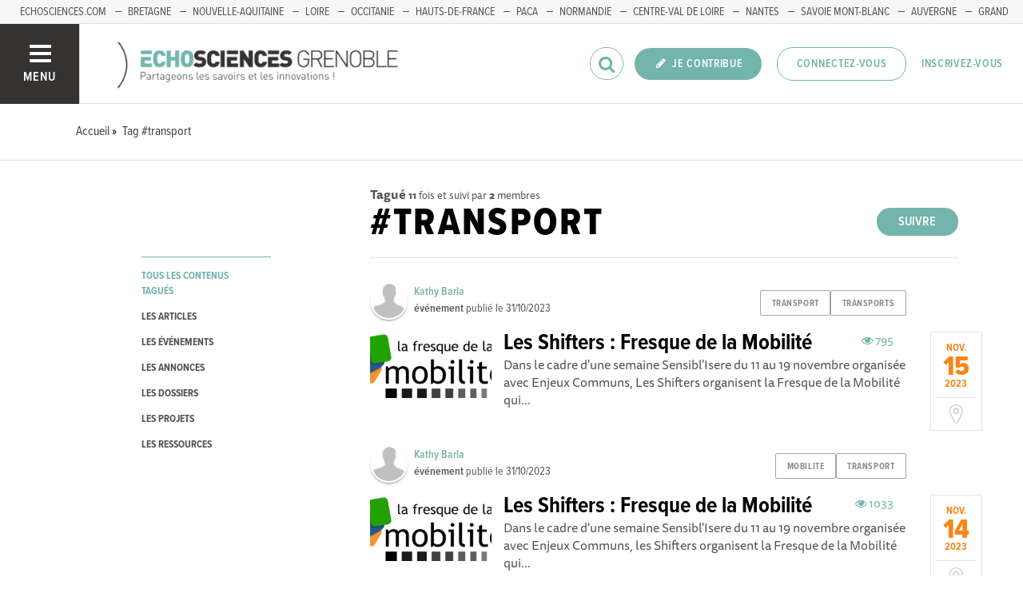

--- FILE ---
content_type: text/html; charset=utf-8
request_url: https://www.echosciences-grenoble.fr/tags/transport
body_size: 55497
content:
<!DOCTYPE html>
<html>
  <head>
    <title>ECHOSCIENCES - Grenoble | Partageons les savoirs et les innovations</title>

    
    <meta name="viewport" content="width=device-width, initial-scale=1">

    <script charset="utf-8">
      window.settings = {
        websocket_url: 'ws://www.echosciences-grenoble.fr:28080',
        main_color: "#73b4ac",
        facebook_app_id: "203242130081595",
        rails_env: 'production',
        lightGalleryLicenseKey: "E84516FB-24544ED8-A98E2E9F-D8483FAA"
      };
      window.urls = {
        ads_path: '/annonces',
        documents_path: '/ressources',
        api_marks_path: '/api/marks',
        count_api_notifications_path: '/api/notifications/count',
        places_path: '/lieux',
        admin_places_path: '/admin/places',
        projects_path: '/projets',
        api_permissions_path: '/api/permissions',
        body_images_path: '/body_images'
      };
      window.i18n = {
        date: {
          month_names: ["janvier", "février", "mars", "avril", "mai", "juin", "juillet", "août", "septembre", "octobre", "novembre", "décembre"],
          day_names: ["dimanche", "lundi", "mardi", "mercredi", "jeudi", "vendredi", "samedi"],
          abbr_day_names: ["dim", "lun", "mar", "mer", "jeu", "ven", "sam"]
        }
      };
    </script>

    <script type="text/javascript" src="https://maps.googleapis.com/maps/api/js?libraries=places&v=3.45&key=AIzaSyBDxi0B2-9-WzGiINHwehc_yzxUhM246Wo"></script>
    <link rel="stylesheet" media="all" href="/assets/application-5cf69704f9282c6c6805176bb2b10d09e2d8239bc2e0aa2f1c75bb4fe5688fc4.css" data-turbolinks-track="true" />
    <script src="/assets/application-8bec93b9065640aaee5fd72f1dde412d6e2a6cbb65282a9208ad5f4a7bada9aa.js" data-turbolinks-track="true"></script>

    <link href="/tenants/1/stylesheet.css" rel="stylesheet" type="text/css" />

    <link rel="shortcut icon" type="image/x-icon" href="/uploads/settings/images/favicon/1062183759/favicon.png" />

    <meta name="csrf-param" content="authenticity_token" />
<meta name="csrf-token" content="PGZvqAL7NxBXx3dCdMBlmyPcVlhY8MyY5aIK6s3jiLujZPfWonVZmkI05r4hzrfxYgYdpaqzDPfLBlsUNEDq6g==" />

    

    

    

    <!-- loading typekit -->
    <link rel="stylesheet" href="https://use.typekit.net/pfm3vmo.css">

    <script type="text/javascript">
  var _paq = window._paq = window._paq || [];
  /* tracker methods like "setCustomDimension" should be called before "trackPageView" */
  _paq.push(['disableCookies']);
  _paq.push(['trackPageView']);
  _paq.push(['enableLinkTracking']);
  (function() {
    var u="//matomo.echosciences.com/";
    _paq.push(['setTrackerUrl', u+'matomo.php']);
    _paq.push(['setSiteId', '3']);
    var d=document, g=d.createElement('script'), s=d.getElementsByTagName('script')[0];
    g.async=true; g.src=u+'matomo.js'; s.parentNode.insertBefore(g,s);
  })();

  (function() {
    var previousPageUrl = null;
    addEventListener('page:load', function(event) {
      if (previousPageUrl) {
        _paq.push(['setReferrerUrl', previousPageUrl]);
        _paq.push(['setCustomUrl', window.location.href]);
        _paq.push(['setDocumentTitle', document.title]);
        if (event.data && event.data.timing) {
          _paq.push(['setGenerationTimeMs', event.data.timing.visitEnd - event.data.timing.visitStart]);
        }
        _paq.push(['trackPageView']);
      }
      previousPageUrl = window.location.href;
    });
  })();
</script>
  </head>
  <body data-controller="tags" data-action="show">
    <div class="wrap-content ">

          <ul id="echo_header_link" class="headerLink">
      <li class="headerLink__item"><a target="_blank" href="https://www.echosciences.com/">echosciences.com</a></li>
      <li class="headerLink__item"><a target="_blank" href="http://www.echosciences-bretagne.bzh/">Bretagne</a></li>
      <li class="headerLink__item"><a target="_blank" href="https://echosciences.nouvelle-aquitaine.science">Nouvelle-Aquitaine</a></li>
      <li class="headerLink__item"><a target="_blank" href="http://www.echosciences-loire.fr/">Loire</a></li>
      <li class="headerLink__item"><a target="_blank" href="http://www.echosciences-sud.fr/">Occitanie</a></li>
      <li class="headerLink__item"><a target="_blank" href="http://www.echosciences-hauts-de-france.fr/">Hauts-de-France</a></li>
      <li class="headerLink__item"><a target="_blank" href="https://www.echosciences-paca.fr/">PACA</a></li>
      <li class="headerLink__item"><a target="_blank" href="https://www.echosciences-normandie.fr">Normandie</a></li>
      <li class="headerLink__item"><a target="_blank" href="https://www.echosciences-centre-valdeloire.fr/">Centre-Val de Loire</a></li>
      <li class="headerLink__item"><a target="_blank" href="https://www.echosciences-nantesmetropole.fr/">Nantes</a></li>
      <li class="headerLink__item"><a target="_blank" href="https://www.echosciences-savoie-mont-blanc.fr/">Savoie Mont-Blanc</a></li>
      <li class="headerLink__item"><a target="_blank" href="https://www.echosciences-auvergne.fr">Auvergne</a></li>
      <li class="headerLink__item"><a target="_blank" href="https://www.echosciences-grandest.fr/">Grand Est</a></li>
      <li class="headerLink__item"><a target="_blank" href="https://www.echosciences-bfc.fr/">Bourgogne-franche-Comté</a></li>
  </ul>


      

        
  
<nav class="slide-menu" id="slide-menu">
  <div class="slide-menu__logo">
    <a href="/"><img alt="Echosciences" src="/uploads/settings/images/main_logo/406635499/md_main_logo.png" /></a>
  </div>
  <div class="slide-menu__menu menu">
    <ul class="menu__list">
      <li class="menu__item"><a class="menu__link" href="/articles">Articles</a></li>
      <li class="menu__item"><a class="menu__link" href="/evenements">Agenda</a></li>
      <li class="menu__item"><a class="menu__link" href="/annonces">Annonces</a></li>
      <li class="menu__item"><a class="menu__link" href="/dossiers">Dossiers</a></li>
      <li class="menu__item"><a class="menu__link" href="/projets">Projets</a></li>
      <li class="menu__item"><a class="menu__link" href="/ressources">Ressources</a></li>
      <li class="menu__item"><a class="menu__link" href="/communautes">Communautés</a></li>
      <li class="menu__item"><a class="menu__link" href="/lieux">Annuaire des acteurs</a></li>
      <li class="menu__item"><a class="menu__link" href="/carte-des-echosciences">Carte des Echosciences</a></li>
    </ul>
  </div>
  <span data-behaviour="hide_if_user_signed_in">
    <div class="slide-menu__notes">
      <h4>Inscrivez-vous</h4>
      <p>
        Rejoignez les passionnés de sciences et technologies de votre territoire. Cela ne vous prendra que quelques instants.
      </p>
      <div class="text-center">
        <a class="button button--primary button--rounded m-t-md" href="/users/sign_up">Inscription</a>
      </div>
    </div>
  </span>
</nav>

<header class="header " id="echo_main_navbar">
  <div class="header__menu">
    <button class="button button--neutral upper" id="slideMenuToggle">
      <div class="button__icon--burger">
        <span class="bar bar--top"></span>
        <span class="bar bar--mid"></span>
        <span class="bar bar--bot"></span>
      </div>
      <span class="button__label">Menu</span>
    </button>
  </div>

  <div class="header__logo">
    <a href="/"><img alt="Echosciences" class="img-responsive inline-block" src="/uploads/settings/images/main_logo/406635499/md_main_logo.png" /></a>
  </div>

  <div class="header__mobilenav hidden-tablet-up popover">
    <button class="mobilenav__profile button button--neutral popover__toggle">
      <i class="fa fa-ellipsis-h button__icon"></i>
    </button>
    <div class="popover__box wrapper">
      <ul class="menu__list">
        <li class="menu__item hidden-tablet-up">
          <a class="menu__link" href="/recherche">
            <i class="fa fa-search button__icon m-r-sm fa-lg"></i>
            <span class="button__label">Rechercher</span>
</a>        </li>
        <li class="menu__item hidden-smdesktop-up">
          <a class="menu__link" href="/nouvelle-contribution">
            <i class="fa fa-pencil button__icon m-r-sm fa-lg"></i>
            <span class="button__label">Contribuer</span>
</a>        </li>
        <div class="divider divider--center"></div>
        <li class="menu__item hidden-smdesktop-up">
          <a class="menu__link" href="/users/sign_up">
            <i class="fa fa-list button__icon m-r-sm fa-lg"></i>
            <span class="button__label">S'inscrire</span>
</a>        </li>
        <li class="menu__item">
          <a class="menu__link" href="/users/sign_in">
            <i class="fa fa-user button__icon m-r-sm fa-lg"></i>
            <span class="button__label">Se connecter</span>
</a>        </li>
      </ul>
    </div>
  </div>

  <div class="header__rightnav menu menu--horizontal">
    <ul class="menu__list">
      <form data-turbolinks-form="" class="hidden-phone-down form menu__item m-r-sm" action="/recherche" accept-charset="UTF-8" method="get"><input name="utf8" type="hidden" value="&#x2713;" />
        <input type="text" name="q" id="q" placeholder="Recherche" class="pure__input--rounded" />
        <button type="submit" class="search-icon"><i class="fa fa-search "></i></button>
</form>
      <span data-behaviour="show_if_user_signed_in" class="hidden">
        <li class="menu__item">
          <a class="hidden-tablet-down button button--rounded upper font-sbold button--primary" title="Je contribue" href="/nouvelle-contribution">
            <i class="fa fa-pencil button__icon m-r-none"></i>
            <span class="button__label ">Je contribue</span>
</a>        </li>
        <li class="menu__item popover">
          <button class="button button--neutral button--avatar popover__toggle hidden-phone-down">
            <span id="notifications_count" data-turbolinks-temporary class="notifications-counter hidden"></span>
            <img class="avatar avatar--md avatar--shadow avatar--border-primary" alt="Avatar" id="navbar_avatar_img" src="" />
          </button>

          <button class="mobilenav-profile-placeholder button button--neutral popover__toggle hidden-tablet-up"><i class="fa button__icon"></i></button>

          <div class="popover__box wrapper">
            <ul class="menu__list">
              <li class="menu__item hidden-tablet-up">
                <a class="menu__link" href="/recherche">
                  <i class="fa fa-search button__icon m-r-sm fa-lg"></i>
                  <span class="button__label">Rechercher</span>
</a>              </li>
              <li class="menu__item hidden-smdesktop-up">
                <a class="menu__link" href="/nouvelle-contribution">
                  <i class="fa fa-pencil button__icon m-r-sm fa-lg"></i>
                  <span class="button__label">Je contribue</span>
</a>              </li>
              <li class="menu__item">
                <a class="menu__link" href="/mon-espace">
                  <i class="fa fa-list button__icon m-r-sm fa-lg"></i>
                  <span class="button__label">Mon Echosciences</span>
</a>              </li>
              <li class="menu__item">
                <a class="menu__link" href="/mes-publications">
                  <i class="fa fa-book button__icon m-r-sm fa-lg"></i>
                  <span class="button__label">Mes publications</span>
</a>              </li>
              <li class="menu__item">
                <a class="menu__link" href="/mon-reseau">
                  <i class="fa fa-share-alt button__icon m-r-sm fa-lg"></i>
                  <span class="button__label">Mon réseau</span>
</a>              </li>
              <li class="menu__item">
                <a class="menu__link" href="/mes-favoris">
                  <i class="fa fa-thumbs-o-up button__icon m-r-sm fa-lg"></i>
                  <span class="button__label">Mes favoris</span>
</a>              </li>
              <li class="menu__item">
                <a class="menu__link" href="/mon-profil">
                  <i class="fa fa-user button__icon m-r-sm fa-lg"></i>
                  <span class="button__label">Mon profil</span>
</a>              </li>
              <li class="menu__item">
                <a class="menu__link" href="/notifications">
                  <i class="fa fa-bell button__icon m-r-sm fa-lg"></i>
                  <span class="button__label">Mes notifications</span>
</a>              </li>
              <div class="divider divider--center"></div>
              <li class="menu__item">
                <a class="menu__link" href="/mon-compte">
                  <i class="fa fa-pencil button__icon m-r-sm fa-lg"></i>
                  <span class="button__label">Mon compte</span>
</a>              </li>
              <li class="menu__item">
                <a class="menu__link hidden" data-behaviour="show-if-permitted" data-show-if-permitted="{&quot;type&quot;:&quot;Tenant&quot;,&quot;_action&quot;:&quot;admin&quot;,&quot;id&quot;:1}" href="/admin/parametres">
                  <i class="fa fa-dashboard button__icon m-r-sm fa-lg"></i>
                  <span class="button__label">Administration</span>
</a>              </li>
              <li class="menu__item">
                <a class="menu__link hidden" data-behaviour="show-if-permitted" data-show-if-permitted="{&quot;type&quot;:&quot;Tenant&quot;,&quot;_action&quot;:&quot;index&quot;}" href="/super_admin/tenants">
                  <i class="fa fa-cloud button__icon m-r-sm fa-lg"></i>
                  <span class="button__label">Super-admin</span>
</a>              </li>
              <li class="menu__item">
                <a class="menu__link hidden" data-behaviour="show-if-permitted" data-show-if-permitted="{&quot;type&quot;:&quot;Tenant&quot;,&quot;_action&quot;:&quot;stats&quot;}" href="/stats/publications">
                  <i class="fa fa-bar-chart button__icon m-r-sm fa-lg"></i>
                  <span class="button__label">Statistiques</span>
</a>              </li>
              <li class="menu__item">
                <a class="menu__link hidden" data-behaviour="show-if-permitted" data-show-if-permitted="{&quot;type&quot;:&quot;Tenant&quot;,&quot;_action&quot;:&quot;open_data_coordinator&quot;,&quot;id&quot;:1}" href="/open_data/imports">
                  <i class="fa fa-cubes button__icon m-r-sm fa-lg"></i>
                  <span class="button__label">Open Data</span>
</a>              </li>
              <li class="menu__item">
                <a class="menu__link hidden" data-behaviour="show-if-permitted" data-show-if-permitted="{&quot;type&quot;:&quot;Role&quot;,&quot;_action&quot;:&quot;multi_publisher&quot;}" href="/multi_publisher/publications">
                  <i class="fa fa-edit button__icon m-r-sm fa-lg"></i>
                  <span class="button__label">Multi-publications</span>
</a>              </li>
              <li class="menu__item">
                <a class="menu__link hidden" data-behaviour="show-if-permitted" data-show-if-permitted="{&quot;type&quot;:&quot;Role&quot;,&quot;_action&quot;:&quot;global_tenant_editor&quot;}" href="/global_tenant_editor/publications">
                  <i class="fa fa-flag button__icon m-r-sm fa-lg"></i>
                  <span class="button__label">Echosciences France</span>
</a>              </li>
              <li class="menu__item">
                <a class="menu__link" rel="nofollow" data-method="delete" href="/users/sign_out">
                  <i class="fa fa-sign-out button__icon m-r-sm fa-lg"></i>
                  <span class="button__label">Se déconnecter</span>
</a>              </li>
            </ul>
          </div>
        </li>
      </span>

      <span data-behaviour="hide_if_user_signed_in" class="hidden-phone-down">
        <li class="menu__item hidden-tablet-down">
          <a class="button button--rounded upper font-sbold button--primary" title="Je contribue" href="/nouvelle-contribution">
            <i class="fa fa-pencil button__icon m-r-none"></i>
            <span class="button__label ">Je contribue</span>
</a>        </li>
        <li class="menu__item popover hidden-desktop-up">
          <button class="button button--circle button--primary popover__toggle">
            <i class="fa fa-ellipsis-h hidden-smdesktop-up"></i>
            <i class="fa fa-user hidden-tablet-down"></i>
          </button>
          <div class="popover__box wrapper">
            <ul class="menu__list">
              <li class="menu__item hidden-smdesktop-up">
                <a class="menu__link" href="/nouvelle-contribution">
                  <i class="fa fa-pencil button__icon m-r-sm fa-lg"></i>
                  <span class="button__label">Contribuer</span>
</a>              </li>
              <div class="divider divider--center hidden-smdesktop-up"></div>
              <li class="menu__item">
                <a class="menu__link" href="/users/sign_up">
                  <i class="fa fa-list button__icon m-r-sm fa-lg"></i>
                  <span class="button__label">S'inscrire</span>
</a>              </li>
              <li class="menu__item">
                <a class="menu__link" href="/users/sign_in">
                  <i class="fa fa-user button__icon m-r-sm fa-lg"></i>
                  <span class="button__label">Se connecter</span>
</a>              </li>
            </ul>
          </div>
        </li>
        <li class="menu__item hidden-smdesktop-down"><a class="button primary-color button--outline button--outline-primary button--rounded upper" href="/users/sign_in">Connectez-vous</a></li>
        <li class="menu__item hidden-smdesktop-down"><a class="button button--neutral primary-color" href="/users/sign_up">Inscrivez-vous</a></li>
      </span>
    </ul>
  </div>
</header>



      <div class="main-content">

        <div class="subbar">
  <div class="container-fluid">
    
  <ul class="breadcrumbs" vocab="http://schema.org/" typeof="BreadcrumbList">
    <li property="itemListElement" typeof="ListItem">
      <a property="item" typeof="WebPage" href="/">
        <span property="name">Accueil</span>
</a>      <meta property="position" content="1">
    </li>
    <li property="itemListElement" typeof="ListItem">
      <a property="item" typeof="WebPage" href="/tags/transport">
        <span property="name">Tag #transport</span>
</a>      <meta property="position" content="2">
    </li>
</ul>


  </div>
</div>

<div class="container-fluid">

  <div class="row">
    <div class="col-phone-10 col-phone-offset-1 col-tablet-2 m-b-lg">

      <div class="menu menu--down p-t-xl">
        <ul class="menu__list">
          <li class="menu__item">
            <a class="menu__link active" href="/tags/transport">tous les contenus tagués</a>
          </li>
          <li class="menu__item">
            <a class="menu__link " href="/tags/transport?into=Article">les articles</a>
          </li>
          <li class="menu__item">
            <a class="menu__link " href="/tags/transport?into=Event">les événements</a>
          </li>
          <li class="menu__item">
            <a class="menu__link " href="/tags/transport?into=Ad">les annonces</a>
          </li>
          <li class="menu__item">
            <a class="menu__link " href="/tags/transport?into=Folder">les dossiers</a>
          </li>
          <li class="menu__item">
            <a class="menu__link " href="/tags/transport?into=Project">les projets</a>
          </li>
          <li class="menu__item">
            <a class="menu__link " href="/tags/transport?into=Document">les ressources</a>
          </li>          
        </ul>
      </div>

    </div>

    <div class="col-phone-10 col-phone-offset-1 col-tablet-8 col-tablet-offset-1">

      <div class="text-black-light m-t-lg">
          <strong>Tagué</strong>
          <small><strong>11</strong> fois
            et suivi par <strong>2</strong> membres
          </small>
      </div>
        <div id="tag:763188942" class="pull-right m-t-xs m-b-md">
          <span data-locator="tag_follow_buttons">
            
<a class="hidden button button--primary button--rounded" data-behaviour="start_follow" rel="nofollow" data-remote="true" data-method="post" href="/tags/transport/start_follow?change=tag%3A763188942&amp;redirect_to=%2Ftags%2Ftransport">Suivre</a>

            
<a class="hidden button primary-color button--outline button--outline-primary button--rounded" data-behaviour="stop_follow" rel="nofollow" data-remote="true" data-method="delete" href="/tags/transport/stop_follow?change=tag%3A763188942&amp;redirect_to=%2Ftags%2Ftransport">Ne plus suivre</a>

          </span>
        </div>
      <h1 class="upper m-t-0 m-b-0">#transport</h1>


        <div class="divider divider--gray divider--full divider--light"></div>

        <div id="tagged_objects" class="posts posts--with-aside posts--with-aside--right m-b-lg">
          


    <div class="post post--medium " id="event:1018425244">
        <div class="post__head">
          <div class="post__tags">
            
<ul class="tag__list">
    <li class="tag__item"><a class="button button--tag" title="transport" href="https://www.echosciences-grenoble.fr/tags/transport">transport</a></li>
    <li class="tag__item"><a class="button button--tag" title="transports" href="https://www.echosciences-grenoble.fr/tags/transports">transports</a></li>
</ul>

          </div>
          <div class="post__author">
            <div class="profile">
              <div class="profile__image">
                <a class="profile__picture" href="https://www.echosciences-grenoble.fr/membres/kathy-barla-2">
                  <img class="avatar avatar--sm avatar--border-white avatar--shadow" src="/uploads/user/1018346971/avatar/sm_avatar.png" />
</a>              </div>
              <div class="profile__aside">
                <a class="primary-color" href="https://www.echosciences-grenoble.fr/membres/kathy-barla-2">Kathy Barla</a>
                <span class="marked-label m-l-sm tooltip-custom tooltip--top tooltip--center" data-behaviour="show_if_marked_by_blog" style="display: none;" data-tooltip="Repéré par la communauté">
  <i class="fa fa-binoculars m-r-xs"></i><span>Repéré</span>
</span>

                <div class="profile__sub light-grey-color"><span class="font-sbold">événement</span> publié le
                  <span class="profile__date">31/10/2023</span>

                </div>
              </div>
            </div>
          </div>
        </div>

          <div class="post__aside">
            <div class="post__date">
              <div class="date">
                <span class="date__month">nov.</span>
                <span class="date__day-number">15</span>
                <span class="date__year">2023</span>
              </div>
            </div>
              <a href="https://www.google.fr/maps/place/2+Rue+Général+Marchand,+38000+Grenoble,+France" target="_blank" class="post__place hidden-tablet-down">
                <i class="fa fa-map-marker"></i>
              </a>
          </div>

          <div class="post__img">
            <a href="https://www.echosciences-grenoble.fr/evenements/les-shifters-5">
              <img src="/uploads/event/image/attachment/1005512609/lg_Logo_Mobilit%C3%A9.png" />
</a>          </div>

        <div class="post__body">
            <div class="post__view-counter pull-right">
              <span class="primary-color m-r-md"><i class="fa fa-eye "></i>&nbsp;795</span>
              
            </div>
          <a href="https://www.echosciences-grenoble.fr/evenements/les-shifters-5">
            <h2 class="post__title h3">Les Shifters : Fresque de la Mobilité</h2>
            <p class="post__text">Dans le cadre d&#39;une semaine Sensibl&#39;Isere du 11 au 19 novembre organisée avec Enjeux Communs, Les Shifters organisent la Fresque de la Mobilité qui...</p>
</a>        </div>
    </div>
    <div class="post post--medium " id="event:1018425243">
        <div class="post__head">
          <div class="post__tags">
            
<ul class="tag__list">
    <li class="tag__item"><a class="button button--tag" title="mobilite" href="https://www.echosciences-grenoble.fr/tags/mobilite">mobilite</a></li>
    <li class="tag__item"><a class="button button--tag" title="transport" href="https://www.echosciences-grenoble.fr/tags/transport">transport</a></li>
</ul>

          </div>
          <div class="post__author">
            <div class="profile">
              <div class="profile__image">
                <a class="profile__picture" href="https://www.echosciences-grenoble.fr/membres/kathy-barla-2">
                  <img class="avatar avatar--sm avatar--border-white avatar--shadow" src="/uploads/user/1018346971/avatar/sm_avatar.png" />
</a>              </div>
              <div class="profile__aside">
                <a class="primary-color" href="https://www.echosciences-grenoble.fr/membres/kathy-barla-2">Kathy Barla</a>
                <span class="marked-label m-l-sm tooltip-custom tooltip--top tooltip--center" data-behaviour="show_if_marked_by_blog" style="display: none;" data-tooltip="Repéré par la communauté">
  <i class="fa fa-binoculars m-r-xs"></i><span>Repéré</span>
</span>

                <div class="profile__sub light-grey-color"><span class="font-sbold">événement</span> publié le
                  <span class="profile__date">31/10/2023</span>

                </div>
              </div>
            </div>
          </div>
        </div>

          <div class="post__aside">
            <div class="post__date">
              <div class="date">
                <span class="date__month">nov.</span>
                <span class="date__day-number">14</span>
                <span class="date__year">2023</span>
              </div>
            </div>
              <a href="https://www.google.fr/maps/place/51+Boulevard+des+Alpes,+Meylan,+France" target="_blank" class="post__place hidden-tablet-down">
                <i class="fa fa-map-marker"></i>
              </a>
          </div>

          <div class="post__img">
            <a href="https://www.echosciences-grenoble.fr/evenements/les-shifters">
              <img src="/uploads/event/image/attachment/1005512608/lg_Logo_Mobilit%C3%A9.png" />
</a>          </div>

        <div class="post__body">
            <div class="post__view-counter pull-right">
              <span class="primary-color m-r-md"><i class="fa fa-eye "></i>&nbsp;1033</span>
              
            </div>
          <a href="https://www.echosciences-grenoble.fr/evenements/les-shifters">
            <h2 class="post__title h3">Les Shifters : Fresque de la Mobilité</h2>
            <p class="post__text">Dans le cadre d&#39;une semaine Sensibl&#39;Isere du 11 au 19 novembre organisée avec Enjeux Communs, les Shifters organisent la Fresque de la Mobilité qui...</p>
</a>        </div>
    </div>
    <div class="post post--medium " id="event:1018420220">
        <div class="post__head">
          <div class="post__tags">
            
<ul class="tag__list">
    <li class="tag__item"><a class="button button--tag" title="mobilites" href="https://www.echosciences-grenoble.fr/tags/mobilites">mobilites</a></li>
    <li class="tag__item"><a class="button button--tag" title="transport" href="https://www.echosciences-grenoble.fr/tags/transport">transport</a></li>
</ul>

          </div>
          <div class="post__author">
            <div class="profile">
              <div class="profile__image">
                <a class="profile__picture" href="https://www.echosciences-grenoble.fr/membres/kathy-barla-2">
                  <img class="avatar avatar--sm avatar--border-white avatar--shadow" src="/uploads/user/1018346971/avatar/sm_avatar.png" />
</a>              </div>
              <div class="profile__aside">
                <a class="primary-color" href="https://www.echosciences-grenoble.fr/membres/kathy-barla-2">Kathy Barla</a>
                <span class="marked-label m-l-sm tooltip-custom tooltip--top tooltip--center" data-behaviour="show_if_marked_by_blog" style="display: none;" data-tooltip="Repéré par la communauté">
  <i class="fa fa-binoculars m-r-xs"></i><span>Repéré</span>
</span>

                <div class="profile__sub light-grey-color"><span class="font-sbold">événement</span> publié le
                  <span class="profile__date">29/05/2023</span>

                </div>
              </div>
            </div>
          </div>
        </div>

          <div class="post__aside">
            <div class="post__date">
              <div class="date">
                <span class="date__month">juin</span>
                <span class="date__day-number">8</span>
                <span class="date__year">2023</span>
              </div>
            </div>
              <a href="https://www.google.fr/maps/place/Parc+Georges+Pompidou+39+Rue+Général+Mangin+38100+Grenoble" target="_blank" class="post__place hidden-tablet-down">
                <i class="fa fa-map-marker"></i>
              </a>
          </div>

          <div class="post__img">
            <a href="https://www.echosciences-grenoble.fr/evenements/mobilite">
              <img src="/uploads/event/image/attachment/1005503020/lg_Logo_Mobilit%C3%A9.png" />
</a>          </div>

        <div class="post__body">
            <div class="post__view-counter pull-right">
              <span class="primary-color m-r-md"><i class="fa fa-eye "></i>&nbsp;928</span>
              
            </div>
          <a href="https://www.echosciences-grenoble.fr/evenements/mobilite">
            <h2 class="post__title h3">Les Shifters : Fresque de la Mobilité</h2>
            <p class="post__text">Dans le cadre de la Biennale des villes en transition nous proposons de mieux comprendre les enjeux de la mobilité.   la Fresque de la Mobilité est...</p>
</a>        </div>
    </div>
    <div class="post post--medium " id="document:23337407">
        <div class="post__head">
          <div class="post__tags">
            
<ul class="tag__list">
    <li class="tag__item"><a class="button button--tag" title="webdocumentaire" href="https://www.echosciences-grenoble.fr/tags/webdocumentaire">webdocumentaire</a></li>
    <li class="tag__item"><a class="button button--tag" title="transport" href="https://www.echosciences-grenoble.fr/tags/transport">transport</a></li>
</ul>

          </div>
          <div class="post__author">
            <div class="profile">
              <div class="profile__image">
                <a class="profile__picture" href="/membres/ifsttar-2">
                  <img class="avatar avatar--sm avatar--border-white avatar--shadow" src="/uploads/user/1018339127/avatar/sm_avatar.png" />
</a>              </div>
              <div class="profile__aside">
                <a class="primary-color" href="/membres/ifsttar-2">Université Gustave Eiffel DSOS</a>
                <span class="marked-label m-l-sm tooltip-custom tooltip--top tooltip--center" data-behaviour="show_if_marked_by_blog" style="display: none;" data-tooltip="Repéré par la communauté">
  <i class="fa fa-binoculars m-r-xs"></i><span>Repéré</span>
</span>

                <div class="profile__sub light-grey-color"><span class="font-sbold">ressource</span> publiée le
                  <span class="profile__date">11/02/2020</span>

                </div>
              </div>
            </div>
          </div>
        </div>


          <div class="post__img">
            <a href="https://www.echosciences-grenoble.fr/ressources/webdocumentaire-le-circuit-court-est-il-durable">
              <img src="/uploads/document/image/23337407/lg_illustration-webdoc.circuit-court.jpg" />
</a>          </div>

        <div class="post__body">
            <div class="post__view-counter pull-right">
              <span class="primary-color m-r-md"><i class="fa fa-eye "></i>&nbsp;2655</span>
              
            </div>
          <a href="https://www.echosciences-grenoble.fr/ressources/webdocumentaire-le-circuit-court-est-il-durable">
            <h2 class="post__title h3">Webdocumentaire : le circuit court est il durable ?</h2>
            <p class="post__text">Les travaux de Gwenaelle Raton, géographe au laboratoire SPLOTT de l&#39;UGE (ex Ifsttar), portent sur l&#39;approvisionnement alimentaire des villes, et...</p>
</a>        </div>
    </div>
    <div class="post post--medium " id="article:694344638">
        <div class="post__head">
          <div class="post__tags">
            
<ul class="tag__list">
    <li class="tag__item"><a class="button button--tag" title="stereotypes-de-genre" href="https://www.echosciences-grenoble.fr/tags/stereotypes-de-genre">stereotypes-de-genre</a></li>
    <li class="tag__item"><a class="button button--tag" title="securite-routiere" href="https://www.echosciences-grenoble.fr/tags/securite-routiere">securite-routiere</a></li>
</ul>

          </div>
          <div class="post__author">
            <div class="profile">
              <div class="profile__image">
                <a class="profile__picture" href="/membres/ifsttar-2">
                  <img class="avatar avatar--sm avatar--border-white avatar--shadow" src="/uploads/user/1018339127/avatar/sm_avatar.png" />
</a>              </div>
              <div class="profile__aside">
                <a class="primary-color" href="/membres/ifsttar-2">Université Gustave Eiffel DSOS</a>
                <span class="marked-label m-l-sm tooltip-custom tooltip--top tooltip--center" data-behaviour="show_if_marked_by_blog" style="display: none;" data-tooltip="Repéré par la communauté">
  <i class="fa fa-binoculars m-r-xs"></i><span>Repéré</span>
</span>

                <div class="profile__sub light-grey-color"><span class="font-sbold">article</span> publié le
                  <span class="profile__date">17/10/2019</span>

                </div>
              </div>
            </div>
          </div>
        </div>


          <div class="post__img">
            <a href="https://www.echosciences-grenoble.fr/articles/petit-campus-filles-et-garcons-sur-la-route">
              <img src="/uploads/article/image/attachment/1005440985/lg_csm_stereotype-sexe-conduite_droits-joel-yerpez_1b492e3f39.jpg" />
</a>          </div>

        <div class="post__body">
            <div class="post__view-counter pull-right">
              <span class="primary-color m-r-md"><i class="fa fa-eye "></i>&nbsp;1640</span>
              <span class="primary-color"><i class="fa fa-thumbs-o-up "></i>&nbsp;1</span>
            </div>
          <a href="https://www.echosciences-grenoble.fr/articles/petit-campus-filles-et-garcons-sur-la-route">
            <h2 class="post__title h3">PETIT CAMPUS : Filles et garçons sur la route</h2>
            <p class="post__text">L&#39;Ifsttar met à disposition des ressources pédagogiques qui fournissent une information de référence sur ses thématiques de recherche.  Ces...</p>
</a>        </div>
    </div>
    <div class="post post--medium " id="article:694343992">
        <div class="post__head">
          <div class="post__tags">
            
<ul class="tag__list">
    <li class="tag__item"><a class="button button--tag" title="transport" href="https://www.echosciences-grenoble.fr/tags/transport">transport</a></li>
    <li class="tag__item"><a class="button button--tag" title="biomecanique" href="https://www.echosciences-grenoble.fr/tags/biomecanique">biomecanique</a></li>
</ul>

          </div>
          <div class="post__author">
            <div class="profile">
              <div class="profile__image">
                <a class="profile__picture" href="/membres/ifsttar-2">
                  <img class="avatar avatar--sm avatar--border-white avatar--shadow" src="/uploads/user/1018339127/avatar/sm_avatar.png" />
</a>              </div>
              <div class="profile__aside">
                <a class="primary-color" href="/membres/ifsttar-2">Université Gustave Eiffel DSOS</a>
                <span class="marked-label m-l-sm tooltip-custom tooltip--top tooltip--center" data-behaviour="show_if_marked_by_blog" style="display: none;" data-tooltip="Repéré par la communauté">
  <i class="fa fa-binoculars m-r-xs"></i><span>Repéré</span>
</span>

                <div class="profile__sub light-grey-color"><span class="font-sbold">article</span> publié le
                  <span class="profile__date">17/06/2019</span>

                </div>
              </div>
            </div>
          </div>
        </div>


          <div class="post__img">
            <a href="https://www.echosciences-grenoble.fr/articles/petit-campus-la-biomecanique-au-college">
              <img src="/uploads/article/image/attachment/1005433517/lg_outil-lbmc_droits-auteurs-epictura.jpg" />
</a>          </div>

        <div class="post__body">
            <div class="post__view-counter pull-right">
              <span class="primary-color m-r-md"><i class="fa fa-eye "></i>&nbsp;1401</span>
              
            </div>
          <a href="https://www.echosciences-grenoble.fr/articles/petit-campus-la-biomecanique-au-college">
            <h2 class="post__title h3">PETIT CAMPUS : la biomécanique au collège</h2>
            <p class="post__text">L’Ifsttar met à disposition des ressources pédagogiques qui fournissent une information de référence sur ses thématiques de recherche.  Ces...</p>
</a>        </div>
    </div>
    <div class="post post--medium " id="article:694343970">
        <div class="post__head">
          <div class="post__tags">
            
<ul class="tag__list">
    <li class="tag__item"><a class="button button--tag" title="marchandises" href="https://www.echosciences-grenoble.fr/tags/marchandises">marchandises</a></li>
    <li class="tag__item"><a class="button button--tag" title="transport" href="https://www.echosciences-grenoble.fr/tags/transport">transport</a></li>
</ul>

          </div>
          <div class="post__author">
            <div class="profile">
              <div class="profile__image">
                <a class="profile__picture" href="/membres/ifsttar-2">
                  <img class="avatar avatar--sm avatar--border-white avatar--shadow" src="/uploads/user/1018339127/avatar/sm_avatar.png" />
</a>              </div>
              <div class="profile__aside">
                <a class="primary-color" href="/membres/ifsttar-2">Université Gustave Eiffel DSOS</a>
                <span class="marked-label m-l-sm tooltip-custom tooltip--top tooltip--center" data-behaviour="show_if_marked_by_blog" style="display: none;" data-tooltip="Repéré par la communauté">
  <i class="fa fa-binoculars m-r-xs"></i><span>Repéré</span>
</span>

                <div class="profile__sub light-grey-color"><span class="font-sbold">article</span> publié le
                  <span class="profile__date">13/06/2019</span>

                </div>
              </div>
            </div>
          </div>
        </div>


          <div class="post__img">
            <a href="https://www.echosciences-grenoble.fr/articles/petit-campus-le-transport-de-marchandises-en-ville">
              <img src="/uploads/article/image/attachment/1005433415/lg_illustration_logistique_en_ville_droits_Ifsttar.jpg" />
</a>          </div>

        <div class="post__body">
            <div class="post__view-counter pull-right">
              <span class="primary-color m-r-md"><i class="fa fa-eye "></i>&nbsp;1982</span>
              
            </div>
          <a href="https://www.echosciences-grenoble.fr/articles/petit-campus-le-transport-de-marchandises-en-ville">
            <h2 class="post__title h3">PETIT CAMPUS : le transport de marchandises en ville</h2>
            <p class="post__text">L’Ifsttar met à disposition des ressources pédagogiques qui fournissent une information de référence sur ses thématiques de recherche.  Ces...</p>
</a>        </div>
    </div>
    <div class="post post--medium " id="article:694343975">
        <div class="post__head">
          <div class="post__tags">
            
<ul class="tag__list">
    <li class="tag__item"><a class="button button--tag" title="pedagogie" href="https://www.echosciences-grenoble.fr/tags/pedagogie">pedagogie</a></li>
    <li class="tag__item"><a class="button button--tag" title="vehicule-autonome" href="https://www.echosciences-grenoble.fr/tags/vehicule-autonome">vehicule-autonome</a></li>
</ul>

          </div>
          <div class="post__author">
            <div class="profile">
              <div class="profile__image">
                <a class="profile__picture" href="/membres/ifsttar-2">
                  <img class="avatar avatar--sm avatar--border-white avatar--shadow" src="/uploads/user/1018339127/avatar/sm_avatar.png" />
</a>              </div>
              <div class="profile__aside">
                <a class="primary-color" href="/membres/ifsttar-2">Université Gustave Eiffel DSOS</a>
                <span class="marked-label m-l-sm tooltip-custom tooltip--top tooltip--center" data-behaviour="show_if_marked_by_blog" style="display: none;" data-tooltip="Repéré par la communauté">
  <i class="fa fa-binoculars m-r-xs"></i><span>Repéré</span>
</span>

                <div class="profile__sub light-grey-color"><span class="font-sbold">article</span> publié le
                  <span class="profile__date">13/06/2019</span>

                </div>
              </div>
            </div>
          </div>
        </div>


          <div class="post__img">
            <a href="https://www.echosciences-grenoble.fr/articles/petit-campus-le-vehicule-autonome">
              <img src="/uploads/article/image/attachment/1005433421/lg_vignette_depositphotos_131654664_m-2015.jpg" />
</a>          </div>

        <div class="post__body">
            <div class="post__view-counter pull-right">
              <span class="primary-color m-r-md"><i class="fa fa-eye "></i>&nbsp;1637</span>
              
            </div>
          <a href="https://www.echosciences-grenoble.fr/articles/petit-campus-le-vehicule-autonome">
            <h2 class="post__title h3">PETIT CAMPUS : le véhicule autonome</h2>
            <p class="post__text">L’Ifsttar met à disposition des ressources pédagogiques qui fournissent une information de référence sur ses thématiques de recherche.  Ces...</p>
</a>        </div>
    </div>
    <div class="post post--medium " id="article:694342825">
        <div class="post__head">
          <div class="post__tags">
            
<ul class="tag__list">
    <li class="tag__item"><a class="button button--tag" title="transport" href="https://www.echosciences-grenoble.fr/tags/transport">transport</a></li>
    <li class="tag__item"><a class="button button--tag" title="application" href="https://www.echosciences-grenoble.fr/tags/application">application</a></li>
</ul>

          </div>
          <div class="post__author">
            <div class="profile">
              <div class="profile__image">
                <a class="profile__picture" href="https://www.echosciences-grenoble.fr/membres/sylvain-bouchard">
                  <img class="avatar avatar--sm avatar--border-white avatar--shadow" src="/uploads/user/1018094176/avatar/sm_avatar.png" />
</a>              </div>
              <div class="profile__aside">
                <a class="primary-color" href="https://www.echosciences-grenoble.fr/membres/sylvain-bouchard">La Turbine .Coop</a>
                <span class="marked-label m-l-sm tooltip-custom tooltip--top tooltip--center" data-behaviour="show_if_marked_by_blog" style="display: none;" data-tooltip="Repéré par la communauté">
  <i class="fa fa-binoculars m-r-xs"></i><span>Repéré</span>
</span>

                <div class="profile__sub light-grey-color"><span class="font-sbold">article</span> publié le
                  <span class="profile__date">12/11/2018</span>

                </div>
              </div>
            </div>
          </div>
        </div>


          <div class="post__img">
            <a href="https://www.echosciences-grenoble.fr/articles/mobili-play-imaginons-les-services-numeriques-qui-decarbonent-nos-trajets-et-enrichissent-notre-vie-culturelle">
              <img src="/uploads/article/image/attachment/1005425382/lg_Mobiliplay-la-coop-1024x486.png" />
</a>          </div>

        <div class="post__body">
            <div class="post__view-counter pull-right">
              <span class="primary-color m-r-md"><i class="fa fa-eye "></i>&nbsp;2000</span>
              
            </div>
          <a href="https://www.echosciences-grenoble.fr/articles/mobili-play-imaginons-les-services-numeriques-qui-decarbonent-nos-trajets-et-enrichissent-notre-vie-culturelle">
            <h2 class="post__title h3">Mobili’Play - Imaginons les services numériques qui décarbonent nos trajets et enrichissent notre vie culturelle.</h2>
            <p class="post__text">Pour se promener en famille le week-end, se retrouver sur un des nombreux festivals de l’été, effectuer ses achats ou ses démarches dans la ville...</p>
</a>        </div>
    </div>
    <div class="post post--medium " id="event:1018390168">
        <div class="post__head">
          <div class="post__tags">
            
<ul class="tag__list">
    <li class="tag__item"><a class="button button--tag" title="transport" href="https://www.echosciences-grenoble.fr/tags/transport">transport</a></li>
    <li class="tag__item"><a class="button button--tag" title="numerique" href="https://www.echosciences-grenoble.fr/tags/numerique">numerique</a></li>
</ul>

          </div>
          <div class="post__author">
            <div class="profile">
              <div class="profile__image">
                <a class="profile__picture" href="https://www.echosciences-grenoble.fr/membres/sylvain-bouchard">
                  <img class="avatar avatar--sm avatar--border-white avatar--shadow" src="/uploads/user/1018094176/avatar/sm_avatar.png" />
</a>              </div>
              <div class="profile__aside">
                <a class="primary-color" href="https://www.echosciences-grenoble.fr/membres/sylvain-bouchard">La Turbine .Coop</a>
                <span class="marked-label m-l-sm tooltip-custom tooltip--top tooltip--center" data-behaviour="show_if_marked_by_blog" style="display: none;" data-tooltip="Repéré par la communauté">
  <i class="fa fa-binoculars m-r-xs"></i><span>Repéré</span>
</span>

                <div class="profile__sub light-grey-color"><span class="font-sbold">événement</span> publié le
                  <span class="profile__date">08/11/2018</span>

                </div>
              </div>
            </div>
          </div>
        </div>

          <div class="post__aside">
            <div class="post__date">
              <div class="date">
                <span class="date__month">nov.</span>
                <span class="date__day-number">22</span>
                <span class="date__year">2018</span>
              </div>
            </div>
              <a href="https://www.google.fr/maps/place/31+Rue+Gustave+Eiffel,+38000+Grenoble,+France" target="_blank" class="post__place hidden-tablet-down">
                <i class="fa fa-map-marker"></i>
              </a>
          </div>

          <div class="post__img">
            <a href="https://www.echosciences-grenoble.fr/evenements/lancement-mobiliplay-imaginez-un-service-numerique-qui-decarbonent-nos-trajets">
              <img src="/uploads/event/image/attachment/1005425248/lg_Mobiliplay-NL-600x250.png" />
</a>          </div>

        <div class="post__body">
            <div class="post__view-counter pull-right">
              <span class="primary-color m-r-md"><i class="fa fa-eye "></i>&nbsp;1487</span>
              
            </div>
          <a href="https://www.echosciences-grenoble.fr/evenements/lancement-mobiliplay-imaginez-un-service-numerique-qui-decarbonent-nos-trajets">
            <h2 class="post__title h3">Lancement MobiliPlay : Imaginez un service numérique qui décarbonent nos trajets</h2>
            <p class="post__text">Mobili’Play – Renouvelons nos déplacements en IsèreImaginons les services numériques qui décarbonent nos trajets et enrichissent notre vie...</p>
</a>        </div>
    </div>

        </div>

        <div class="text-center">
            <nav class="pagination" id="tagged_objects-pagination" data-turbolinks-temporary>
    <div class="load-more text-center m-t-lg m-b-lg">
  <a rel="nofollow" class="button button--outline button--outline-primary button--rounded upper" data-remote="true" href="/tags/transport?page=2">Charger les suivants</a>
</div>

  </nav>

        </div>

    </div>
  </div>

</div>


          <script>
//<![CDATA[

            window.currentUser = {
              id: ""
            };
            window.currentTenant = {
              id: 1
            };

//]]>
</script>      </div>


      

          <footer class="footer">

    <div class="footer__socials">
      <div class="container-fluid">
        <div class="row">
          <div class="col-tablet-6">
          </div>
          <div class="col-tablet-6 footer__socials-icons">
            <span class="follow-us-label hidden-tablet-down font-sbold text-black-light">Suivez-nous</span>
              <a class="button button--neutral" href="https://www.facebook.com/pages/Echosciences-Grenoble/380666741947188" target="_blank">
                <span class="button button--primary button--circle">
                  <i class="button__icon fa fa-facebook"></i>
                </span>
                <!-- <span class="button__label m-l-xs">Facebook</span> -->
              </a>

              <a class="button button--neutral m-l-md" href="https://twitter.com/EchoSciGre" target="_blank">
                <span class="button button--primary button--circle">
                  <i class="button__icon fa fa-twitter"></i>
                </span>
                <!-- <span class="button__label m-l-xs">Twitter</span> -->
              </a>



              <a class="button button--neutral m-l-md" href="https://instagram.com/echoscigre/" target="_blank">
                <span class="button button--primary button--circle">
                  <i class="button__icon fa fa-instagram"></i>
                </span>
                <!-- <span class="button__label m-l-xs">Instagram</span> -->
              </a>
          </div>
        </div>

      </div>
    </div>

    <div class="footer__logos text-center">
      <div class="container-fluid">
        <div class="row">
          <div class="col-tablet-12">
            <h4 class="text-black-light">ECHOSCIENCES Grenoble est financé par</h4>

              <a class="no-hover" href="http://www.gouvernement.fr/investissements-d-avenir-cgi">
                <img src="/uploads/logo/attachment/132131454/investissements_avenir3.png" />
</a>              <a class="no-hover" href="https://www.grenoblealpesmetropole.fr/">
                <img src="/uploads/logo/attachment/132371723/Logo-Metro-web-Fond-jaune-PNG.png" />
</a>              <a class="no-hover" href="http://inmediats.fr">
                <img src="/uploads/logo/attachment/132131459/inmediats3.png" />
</a>              <a class="no-hover" href="https://www.grenoble.fr/">
                <img src="/uploads/logo/attachment/132371724/Logo-VDG-2018-PNG.png" />
</a>          </div>
        </div>
      </div>
    </div>

    <div class="footer__legals">
      <div class="container-fluid">
        <div class="row">
          <div class="col-tablet-6">
            <p class="">
              Explorer, s’exprimer, rentrer en contact : Echosciences Grenoble est le réseau social des amateurs de sciences et de technologies du territoire. 
Propulsé par <a href="http://lacasemate.fr" target="_blank">La Casemate<a/>
            </p>
          </div>
          <div class="col-tablet-6">
            <p class="fl-right">
              <a href="/mentions-legales">Mentions légales</a>
              &nbsp;&nbsp;|&nbsp;&nbsp;&nbsp;<a href="/politique-de-confidentialite">Politique de confidentialité</a>
              &nbsp;&nbsp;|&nbsp;&nbsp;&nbsp;<a target="_blank" href="/uploads/settings/pdf/198328769/CGU_Echosciences_.pdf">CGU</a>
              &nbsp;&nbsp;|&nbsp;&nbsp;&nbsp;<a target="_blank" href="/Ligne_editoriale_Echosciences_2025.pdf">Ligne éditoriale</a>
            </p>
          </div>
        </div>
      </div>
    </div>
  </footer>

    </div>


    <div id="modal-login-required" class="modal fade" tabindex="-1" role="dialog" aria-labelledby="modalloginrequired" aria-hidden="true">
      <div class="modal-dialog modal-md m-t-xl" role="document">
        <div class="modal-content">
          <div class="modal-header">
            <button type="button" class="close" data-dismiss="modal" aria-label="Close"><span aria-hidden="true">&times;</span></button>
            <h4 class="modal-title text-center" id="modalloginrequired">Vous devez être connecté</h4>
          </div>
          <div class="modal-body text-center p-b-lg">
            <p class="m-b-lg">Identifiez-vous pour profiter de toutes les fonctionnalités d'Echosciences</p>
            <a class="button primary-color button--outline button--outline-primary button--rounded" href="/users/sign_in">Connectez-vous</a>
            <p><strong>OU</strong></p>
            <a class="button button--info button--rounded m-b-lg" href="/users/sign_up">Inscrivez-vous</a>
          </div>
        </div>
      </div>
    </div>

    <div id="modal-container"></div>

      <script type="text/javascript" data-turbolinks-eval="always">
    var windowVars = [
      'axeptioSDK',
      '__axeptioSDK',
      '_axcb',
      'axeptioSettings',
      'axeptioBuildTimestamp',
      'axeptioHandleVendors',
      'openAxeptioCookies',
      'showAxeptioButton',
      'hideAxeptioButton',
      'sdkSingletonInstance'
    ];

    windowVars.forEach(function(varName) {
    delete window[varName];
    });

    window.axeptioSettings = {
      clientId: "admin@sleede.com",
      cookiesVersion: "echosciences-grenoble"
    };

    (function(d, s) {
      var t = d.getElementsByTagName(s)[0], e = d.createElement(s);
      e.async = true; e.src = "//static.axept.io/sdk.js";
      t.parentNode.insertBefore(e, t);
    })(document, "script");

    void 0 === window._axcb && (window._axcb = []);

    window._axcb.push(function(axeptio) {
      axeptio.on("cookies:complete", function(choices) {
        window.dispatchEvent(new Event('axeptio:cookies:complete'));
      });
    });

    // window._axcb.push(function(axeptio) {
    //   axeptio.on("consent:saved", function(choices) {
    //     console.log('consent:saved');
    //   });
    // });

    window._axcb.push(function(axeptio) {
      axeptio.on("close", function(choices) {
        window.location.reload();
      });
    });
  </script>

      <script async src="https://www.googletagmanager.com/gtag/js?id=G-ZZSJFY6ZH4" data-turbolinks-eval="always"></script>
  <script>
    window.dataLayer = window.dataLayer || [];
    function gtag(){dataLayer.push(arguments);}
    gtag('js', new Date());

    if (window.axeptioSDK) {
      init_ga();          
    }
    else {
      window.addEventListener('axeptio:cookies:complete', function(){
        init_ga();
      }, { once: true });
    }    

    function init_ga() {
      if (window.axeptioSDK.userPreferencesManager.choices.google_analytics) {
        gtag('config', 'G-ZZSJFY6ZH4');
      } 
    }
  </script>


    <script src="https://www.recaptcha.net/recaptcha/api.js?onload=onRecaptchaLoadCallback&render=explicit" async="" defer=""></script>
  </body>
</html>
